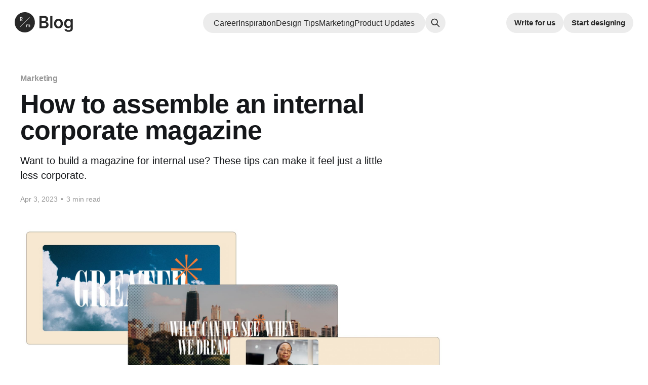

--- FILE ---
content_type: text/html; charset=utf-8
request_url: https://blog.readymag.com/how-to-assemble-an-internal-corporate-magazine/
body_size: 11130
content:
<!DOCTYPE html>
<html lang="en">
<head>

    <title>How to Assemble An Internal Corporate Magazine</title>
    <meta charset="utf-8" />
    <meta http-equiv="X-UA-Compatible" content="IE=edge" />
    <meta name="HandheldFriendly" content="True" />
    <meta name="viewport" content="width=device-width, initial-scale=1.0" />

    <meta property="article:tag" content="">
    <meta property="article:publisher" content="">
    <meta name="twitter:label1" content="">
    <meta name="twitter:data1" content="">
    <meta name="twitter:label2" content="">
    <meta name="twitter:data2" content="">

    <link rel="stylesheet" type="text/css" href="https://blog.readymag.com/assets/built/screen.css?v=8764717097" />

    <meta name="description" content="Want to build a magazine for internal use? These tips can make it feel just a little less corporate.">
    <link rel="icon" href="https://blog.readymag.com/content/images/size/w256h256/2022/08/Group-1.png" type="image/png">
    <link rel="canonical" href="https://blog.readymag.com/how-to-assemble-an-internal-corporate-magazine/">
    <meta name="referrer" content="no-referrer-when-downgrade">
    
    <meta property="og:site_name" content="Readymag Blog">
    <meta property="og:type" content="article">
    <meta property="og:title" content="How to Assemble An Internal Corporate Magazine">
    <meta property="og:description" content="Want to build a magazine for internal use? These tips can make it feel just a little less corporate.">
    <meta property="og:url" content="https://blog.readymag.com/how-to-assemble-an-internal-corporate-magazine/">
    <meta property="og:image" content="https://blog.readymag.com/content/images/size/w1200/2023/05/How-20to-20Assemble-20An-20Internal-20Corporate-20Magazine.jpg">
    <meta property="article:published_time" content="2023-04-03T10:58:00.000Z">
    <meta property="article:modified_time" content="2024-04-29T13:13:34.000Z">
    <meta property="article:tag" content="Marketing">
    
    <meta property="article:publisher" content="https://www.facebook.com/readymag">
    <meta name="twitter:card" content="summary_large_image">
    <meta name="twitter:title" content="How to Assemble An Internal Corporate Magazine">
    <meta name="twitter:description" content="Want to build a magazine for internal use? These tips can make it feel just a little less corporate.">
    <meta name="twitter:url" content="https://blog.readymag.com/how-to-assemble-an-internal-corporate-magazine/">
    <meta name="twitter:image" content="https://blog.readymag.com/content/images/size/w1200/2023/05/How-20to-20Assemble-20An-20Internal-20Corporate-20Magazine.jpg">
    <meta name="twitter:label1" content="Written by">
    <meta name="twitter:data1" content="Readymag team">
    <meta name="twitter:label2" content="Filed under">
    <meta name="twitter:data2" content="Marketing">
    <meta name="twitter:site" content="@readymag">
    <meta property="og:image:width" content="1200">
    <meta property="og:image:height" content="666">
    
    <script type="application/ld+json">
{
    "@context": "https://schema.org",
    "@type": "Article",
    "publisher": {
        "@type": "Organization",
        "name": "Readymag Blog",
        "url": "https://blog.readymag.com/",
        "logo": {
            "@type": "ImageObject",
            "url": "https://blog.readymag.com/content/images/2024/11/svg-logo.svg",
            "width": 128,
            "height": 24
        }
    },
    "author": {
        "@type": "Person",
        "name": "Readymag team",
        "image": {
            "@type": "ImageObject",
            "url": "https://www.gravatar.com/avatar/0a8a263170e50b1539163fc9801a0010?s=250&r=x&d=mp",
            "width": 250,
            "height": 250
        },
        "url": "https://blog.readymag.com/author/rmteam/",
        "sameAs": []
    },
    "headline": "How to Assemble An Internal Corporate Magazine",
    "url": "https://blog.readymag.com/how-to-assemble-an-internal-corporate-magazine/",
    "datePublished": "2023-04-03T10:58:00.000Z",
    "dateModified": "2024-04-29T13:13:34.000Z",
    "image": {
        "@type": "ImageObject",
        "url": "https://blog.readymag.com/content/images/size/w1200/2023/05/How-20to-20Assemble-20An-20Internal-20Corporate-20Magazine.jpg",
        "width": 1200,
        "height": 666
    },
    "keywords": "Marketing",
    "description": "Want to build a magazine for internal use? These tips can make it feel just a little less corporate. ",
    "mainEntityOfPage": "https://blog.readymag.com/how-to-assemble-an-internal-corporate-magazine/"
}
    </script>

    <meta name="generator" content="Ghost 6.16">
    <link rel="alternate" type="application/rss+xml" title="Readymag Blog" href="https://blog.readymag.com/rss/">
    
    <script defer src="https://cdn.jsdelivr.net/ghost/sodo-search@~1.8/umd/sodo-search.min.js" data-key="38d0302df6816bbf8360c15e22" data-styles="https://cdn.jsdelivr.net/ghost/sodo-search@~1.8/umd/main.css" data-sodo-search="https://readymag-blog.ghost.io/" data-locale="en" crossorigin="anonymous"></script>
    
    <link href="https://blog.readymag.com/webmentions/receive/" rel="webmention">
    <script defer src="/public/cards.min.js?v=8764717097"></script>
    <link rel="stylesheet" type="text/css" href="/public/cards.min.css?v=8764717097">
    <script defer src="/public/ghost-stats.min.js?v=8764717097" data-stringify-payload="false" data-datasource="analytics_events" data-storage="localStorage" data-host="https://blog.readymag.com/.ghost/analytics/api/v1/page_hit"  tb_site_uuid="1f41087a-8641-463c-b659-5db65bc9e833" tb_post_uuid="3acc1ae7-3f2e-48b4-9fc9-0f0be602b8c9" tb_post_type="post" tb_member_uuid="undefined" tb_member_status="undefined"></script><style>:root {--ghost-accent-color: #EC520D;}</style>
    <!-- Google Tag Manager -->
<script>(function(w,d,s,l,i){w[l]=w[l]||[];w[l].push({'gtm.start':
new Date().getTime(),event:'gtm.js'});var f=d.getElementsByTagName(s)[0],
j=d.createElement(s),dl=l!='dataLayer'?'&l='+l:'';j.async=true;j.src=
'https://www.googletagmanager.com/gtm.js?id='+i+dl;f.parentNode.insertBefore(j,f);
})(window,document,'script','dataLayer','GTM-P9WJ3WJ');</script>
<!-- End Google Tag Manager -->
<!-- Google Ads -->
<script>
  window.dataLayer = window.dataLayer || [];
  function gtag(){dataLayer.push(arguments);}
  gtag('js', new Date());
  gtag('config', 'AW-963910923', { "allow_enhanced_conversions": true });
</script>
<!-- End Google Ads -->
<!-- Facebook Pixel Code -->
<script>
  !function(f,b,e,v,n,t,s)
  {if(f.fbq)return;n=f.fbq=function(){n.callMethod?
  n.callMethod.apply(n,arguments):n.queue.push(arguments)};
  if(!f._fbq)f._fbq=n;n.push=n;n.loaded=!0;n.version='2.0';
  n.queue=[];t=b.createElement(e);t.async=!0;
  t.src=v;s=b.getElementsByTagName(e)[0];
  s.parentNode.insertBefore(t,s)}(window, document,'script',
  'https://connect.facebook.net/en_US/fbevents.js');
  fbq('init', '1449790745970690');
  fbq('track', 'PageView');
</script>
<noscript>
  <img height="1" width="1" style="display:none" 
       src="https://www.facebook.com/tr?id=1449790745970690&ev=PageView&noscript=1"/>
</noscript>
<!-- End Facebook Pixel Code -->
<!-- Hotjar Tracking Code for https://readymag.com/ -->
<script>
    (function(h,o,t,j,a,r){
        h.hj=h.hj||function(){(h.hj.q=h.hj.q||[]).push(arguments)};
        h._hjSettings={hjid:2740585,hjsv:6};
        a=o.getElementsByTagName('head')[0];
        r=o.createElement('script');r.async=1;
        r.src=t+h._hjSettings.hjid+j+h._hjSettings.hjsv;
        a.appendChild(r);
    })(window,document,'https://static.hotjar.com/c/hotjar-','.js?sv=');
</script>
<!-- End Hotjar Tracking Code for https://readymag.com/ -->

    <meta property="article:tag" content="">
    <meta property="article:publisher" content="">
    <meta name="twitter:label1" content="">
    <meta name="twitter:data1" content="">
    <meta name="twitter:label2" content="">
    <meta name="twitter:data2" content="">
</head>
<body class="post-template tag-marketing has-sans-body has-cover">
<div class="viewport">

    <header id="gh-head" class="gh-head outer">
        <nav class="gh-head-inner inner">
            <div class="gh-head-brand">
                <a class="gh-head-logo" href="https://blog.readymag.com">
                    <img src="https://blog.readymag.com/content/images/2024/11/svg-logo.svg" alt="Readymag Blog" />
                </a>
                <div class="gh-head-brand-wrapper">
                    <button class="gh-search" data-ghost-search><svg
  xmlns="http://www.w3.org/2000/svg"
  fill="none"
  viewBox="0 0 24 24"
  stroke="currentColor"
  stroke-width="2"
  width="20"
  height="20"
>
  <path
    stroke-linecap="round"
    stroke-linejoin="round"
    d="M21 21l-6-6m2-5a7 7 0 11-14 0 7 7 0 0114 0z"
  ></path>
</svg></button>
                    <a class="gh-burger" role="button">
                        <div class="gh-burger-box">
                            <div class="gh-burger-inner"></div>
                        </div>
                    </a>
                </div>
            </div>
            <div class="gh-head-menu">
                <ul class="nav">
    <li class="nav-career"><a href="https://blog.readymag.com/tag/career/">Career</a></li>
    <li class="nav-inspiration"><a href="https://blog.readymag.com/tag/inspo/">Inspiration</a></li>
    <li class="nav-design-tips"><a href="https://blog.readymag.com/tag/design-tips/">Design Tips</a></li>
    <li class="nav-marketing"><a href="https://blog.readymag.com/tag/marketing/">Marketing</a></li>
    <li class="nav-product-updates"><a href="https://blog.readymag.com/tag/updates/">Product Updates</a></li>
</ul>

                <button class="gh-search" data-ghost-search><svg
  xmlns="http://www.w3.org/2000/svg"
  fill="none"
  viewBox="0 0 24 24"
  stroke="currentColor"
  stroke-width="2"
  width="20"
  height="20"
>
  <path
    stroke-linecap="round"
    stroke-linejoin="round"
    d="M21 21l-6-6m2-5a7 7 0 11-14 0 7 7 0 0114 0z"
  ></path>
</svg></button>
            </div>
            <div class="gh-head-actions">
                <a class="gh-head-button" href="https://blog.readymag.com/write-to-us">Write for us</a>
                <a class="gh-head-button rm-tryout-btn-header" href="//readymag.com" target="_blank">Start designing</a>
            </div>
        </nav>
    </header>

    <div class="site-content">
        



<main id="site-main" class="site-main">

<article class="article post tag-marketing ">

    <header class="article-header container">

        <div class="article-tag post-card-tags">
                <span class="post-card-primary-tag">
                    <a href="/tag/marketing/">Marketing</a>
                </span>
        </div>

        <h1 class="article-title">How to assemble an internal corporate magazine</h1>

            <p class="article-excerpt">Want to build a magazine for internal use? These tips can make it feel just a little less corporate. </p>

        <div class="article-byline">
        <section class="article-byline-content">

            <div class="article-byline-meta">
                <div class="byline-meta-content">
                    <time class="byline-meta-date" datetime="2023-04-03">Apr 3, 2023</time>
                        <span class="byline-reading-time"><span class="bull">&bull;</span> 3 min read</span>
                </div>
            </div>

        </section>
        </div>
    </header>

    <div class="content-wrapper container">
        <div class="post-wrapper">
            <section class="gh-post-canvas">
                    <figure class="article-image">
                        <img
                            srcset="/content/images/size/w300/2023/05/How-20to-20Assemble-20An-20Internal-20Corporate-20Magazine.jpg 300w,
                                    /content/images/size/w600/2023/05/How-20to-20Assemble-20An-20Internal-20Corporate-20Magazine.jpg 600w,
                                    /content/images/size/w1000/2023/05/How-20to-20Assemble-20An-20Internal-20Corporate-20Magazine.jpg 1000w,
                                    /content/images/size/w2000/2023/05/How-20to-20Assemble-20An-20Internal-20Corporate-20Magazine.jpg 2000w"
                            sizes="(min-width: 1400px) 1400px, 92vw"
                            src="/content/images/size/w2000/2023/05/How-20to-20Assemble-20An-20Internal-20Corporate-20Magazine.jpg"
                            alt="readymag blog_How to assemble an internal corporate magazine"
                        />
                    </figure>
            </section>

            <section class="gh-content gh-post-canvas">
                <p>An internal corporate magazine is the perfect outlet for sharing company news, celebrating successes, and promoting collaboration. Corporate magazines can affirm company values, which is important for maintaining a sense of connectedness within an organization.</p><p>We’ll share a few tips for how to put together the ultimate internal corporate magazine, and explore a few tools that can help you along the way.</p><h3 id="why-you-should-have-an-internal-corporate-magazine">Why you should have an internal corporate magazine</h3><p>It can act as a one-stop shop for colleagues to be in the know on new initiatives and important updates, celebrate their colleagues, and increase awareness of available resources and development opportunities.</p><p>An internal corporate magazine is a practical tool for bridging gaps in employee knowledge while also boosting morale and building company culture. Check out <a href="https://annualreport.awakenchicago.org/?ref=blog.readymag.com">this example of a digital corporate magazine</a> created with Readymag.</p><h3 id="steps-for-putting-together-an-internal-corporate-magazine-that-stands-out">Steps for putting together an internal corporate magazine that stands out</h3><p>Five key steps can help teams put together a corporate magazine that is meaningful and engaging.</p><ol><li>Piece together a theme and design that coincide with internal branding.</li></ol><p>This means that color schemes, logos, typography, and of course a title should reflect the company’s mission and values.</p><p>2.  Think about your readers.</p><p>Consider what content will be most relevant to your readers, aka, your colleagues. You might opt for a mix of work-related news, industry topics, and even some fun auditions like colleague features or weekend updates.</p><p>It is also a good idea to talk to different departments or project managers about what they want to share with their staff, or if there are any relevant developments you can feature.</p><p>3. Create a content schedule.</p><p>Map out what content will be shared in the magazine on a schedule. Having a week’s lead on editing and writing can help manage content and offers enough time to make final editorial changes.</p><p>4. Assemble a toolkit.</p><p>Doing the work of assembling an internal corporate magazine can be made much easier with the right tools at your disposal. Look for a tool that is both intuitive and offers full creative freedom.</p><p>Tools like <a href="https://readymag.com/editorial?ref=blog.readymag.com">Readymag</a> make it simple to elevate basic layouts with advanced typography and animations. The web-based tool makes it effortless to create a totally customizable corporate magazine, no coding needed.</p><p>5. Create graphics and imagery.</p><p>Visual storytelling is an important part of any interesting publication! Piece together images for your magazine and use a consistent editing strategy to keep visual content on brand.</p><p>6. Put together an editorial process and run through what you have.</p><p>Create an editorial checklist to work through for each of your pieces. An editorial checklist is a short set of editorial action items to work through prior to publication, including proofreading pieces, checking image quality, ensuring that links are viable, etc.</p><p>Check out some of <a href="https://readymag.com/readymag/readycheck/?ref=blog.readymag.com">our checklists</a> to help you make sure your magazine is publication-ready.</p><h2 id="tools-you-will-need-to-create-an-internal-magazine">Tools you will need to create an internal magazine</h2><p>A dynamic content creation and delivery tool that is fit for publishing an online magazine is a must not only for creating the right content but also for ensuring it gets into the right hands (no matter what device or platform they are using).</p><p>Look for a tool with robust creation tools, like customizable grids and drag-and-drop editing. Every aspect of your magazine should be fully customizable, with options to upload media files and animation that command attention. The tool you select should also have extensive design libraries filled with fonts and interface tools that allow you to create captivating visual stunts. Integration with CMS tools or built in CMS-options is also crucial. These features make it possible to schedule publishing and keep content up to date.</p><p>We’ve put together <a href="https://blog.readymag.com/tools-to-build-corporate-magazine/">a list of recommendations</a> that you can use to start building your corporate magazine.</p>
            </section>

            <section class="faq-section" data-faq-items="">
</section>
        </div>

    </div>

</article>
</main>



    <aside class="read-more-wrap outer">
        <div class="inner" style=""><h2>More articles to explore</h2></div>
        <div class="read-more inner">
                
<article class="post-card post featured">

    <a class="post-card-image-link" href="/tiktok-creators-teach-designers/">

        <img class="post-card-image"
            srcset="/content/images/size/w300/2026/01/cover--2-.png 300w,
                    /content/images/size/w600/2026/01/cover--2-.png 600w,
                    /content/images/size/w1000/2026/01/cover--2-.png 1000w,
                    /content/images/size/w2000/2026/01/cover--2-.png 2000w"
            sizes="(max-width: 1000px) 400px, 800px"
            src="/content/images/size/w600/2026/01/cover--2-.png"
            alt="Readymag blog_What TikTok creators can teach designers about showcasing their work"
            loading="lazy"
        />


    </a>

    <div class="post-card-content">

        <a class="post-card-content-link" href="/tiktok-creators-teach-designers/">
            <header class="post-card-header">
                <div class="post-card-tags">
                        <span class="post-card-featured"><svg width="16" height="17" viewBox="0 0 16 17" fill="none" xmlns="http://www.w3.org/2000/svg">
    <path d="M4.49365 4.58752C3.53115 6.03752 2.74365 7.70002 2.74365 9.25002C2.74365 10.6424 3.29678 11.9778 4.28134 12.9623C5.26591 13.9469 6.60127 14.5 7.99365 14.5C9.38604 14.5 10.7214 13.9469 11.706 12.9623C12.6905 11.9778 13.2437 10.6424 13.2437 9.25002C13.2437 6.00002 10.9937 3.50002 9.16865 1.68127L6.99365 6.25002L4.49365 4.58752Z" stroke="currentColor" stroke-width="2" stroke-linecap="round" stroke-linejoin="round"></path>
</svg> Featured</span>
                </div>
                <h2 class="post-card-title">
                    What TikTok creators can teach designers about showcasing their work
                </h2>
            </header>
                <div class="post-card-excerpt">Video creators share insights into how creating for TikTok has influenced their professional thinking.</div>
        </a>

        <footer class="post-card-meta">
            <time class="post-card-meta-date" datetime="2026-01-22">Jan 22, 2026</time>
                <span class="sep">—</span>
                <span class="post-card-meta-length">8 min read</span>
        </footer>

    </div>

</article>
                
<article class="post-card post featured">

    <a class="post-card-image-link" href="/interview-with-anton-repponen/">

        <img class="post-card-image"
            srcset="/content/images/size/w300/2026/01/kkkover.png 300w,
                    /content/images/size/w600/2026/01/kkkover.png 600w,
                    /content/images/size/w1000/2026/01/kkkover.png 1000w,
                    /content/images/size/w2000/2026/01/kkkover.png 2000w"
            sizes="(max-width: 1000px) 400px, 800px"
            src="/content/images/size/w600/2026/01/kkkover.png"
            alt="readymag blog_an interview with Anton Repponen"
            loading="lazy"
        />


    </a>

    <div class="post-card-content">

        <a class="post-card-content-link" href="/interview-with-anton-repponen/">
            <header class="post-card-header">
                <div class="post-card-tags">
                        <span class="post-card-featured"><svg width="16" height="17" viewBox="0 0 16 17" fill="none" xmlns="http://www.w3.org/2000/svg">
    <path d="M4.49365 4.58752C3.53115 6.03752 2.74365 7.70002 2.74365 9.25002C2.74365 10.6424 3.29678 11.9778 4.28134 12.9623C5.26591 13.9469 6.60127 14.5 7.99365 14.5C9.38604 14.5 10.7214 13.9469 11.706 12.9623C12.6905 11.9778 13.2437 10.6424 13.2437 9.25002C13.2437 6.00002 10.9937 3.50002 9.16865 1.68127L6.99365 6.25002L4.49365 4.58752Z" stroke="currentColor" stroke-width="2" stroke-linecap="round" stroke-linejoin="round"></path>
</svg> Featured</span>
                </div>
                <h2 class="post-card-title">
                    People look at art: An interview with Anton Repponen
                </h2>
            </header>
                <div class="post-card-excerpt">Exploring Anton Repponen’s website from the inside and getting deeper into the ideas that shape his creative approach.</div>
        </a>

        <footer class="post-card-meta">
            <time class="post-card-meta-date" datetime="2026-01-08">Jan 8, 2026</time>
                <span class="sep">—</span>
                <span class="post-card-meta-length">4 min read</span>
        </footer>

    </div>

</article>
                
<article class="post-card post">

    <a class="post-card-image-link" href="/stories-from-2025-by-the-readymag-team/">

        <img class="post-card-image"
            srcset="/content/images/size/w300/2025/12/coverok.png 300w,
                    /content/images/size/w600/2025/12/coverok.png 600w,
                    /content/images/size/w1000/2025/12/coverok.png 1000w,
                    /content/images/size/w2000/2025/12/coverok.png 2000w"
            sizes="(max-width: 1000px) 400px, 800px"
            src="/content/images/size/w600/2025/12/coverok.png"
            alt="readymag blog_personal stories of 2025"
            loading="lazy"
        />


    </a>

    <div class="post-card-content">

        <a class="post-card-content-link" href="/stories-from-2025-by-the-readymag-team/">
            <header class="post-card-header">
                <div class="post-card-tags">
                </div>
                <h2 class="post-card-title">
                    A year of learning, creativity, and togetherness: Personal stories from 2025 by the Readymag team
                </h2>
            </header>
                <div class="post-card-excerpt">A look back at the personal moments, lessons, and discoveries the Readymag team lived through in 2025.</div>
        </a>

        <footer class="post-card-meta">
            <time class="post-card-meta-date" datetime="2025-12-23">Dec 23, 2025</time>
                <span class="sep">—</span>
                <span class="post-card-meta-length">6 min read</span>
        </footer>

    </div>

</article>
        </div>
    </aside>



<div class="divider"></div>
<div class="divider"></div>

<div class="inner posts">
    <a href="//readymag.com" target="_blank" class="rm-join-now">
        Enrich your creative experience. Design websites with Readymag
    </a>
</div>

<div class="divider"></div>

<div class="inner posts">
    <aside class="rm-tryout">
        <div class="rm-subscribe-content">
            <header class="post-card-header">
                <h2 class="post-card-title">Never miss worthy content</h2>
            </header>
            <div class="post-card-excerpt">
                Sign up for the R/m newsletter to boost your career and delight the eye, learn new ideas from noted professionals and master the most recent product updates.
            </div>
            <div class="mc-wrapper">
  <!-- Begin Mailchimp Signup Form -->
  <link
    href="//cdn-images.mailchimp.com/embedcode/classic-071822.css"
    rel="stylesheet"
    type="text/css"
  />
  <style type="text/css">
    .mc-wrapper {
      align-self: center;
      max-width: 832px;
      width: 100%;
    }
    #mc_embed_signup{
      font: 16px Helvetica, Arial, sans-serif;
      width: 100%;
      padding-top: 36px;
      min-width: 240px;
    }
    #mc-embedded-subscribe {
        background-color: #D9D5D5 !important;
        color: #282828;
    }
    #mc-embedded-subscribe:hover {
        background-color: #cfcaca !important;
    }
    .rm-field-group {
        display: flex;
        flex-direction: row;
        flex-wrap: nowrap;
    }
    #mc_embed_signup input {
        border: none !important;
    }
    .rm-field-group input[type=email] {
        height: 64px;
        padding-left: 48px;
        padding-right: 16px;
        border-radius: 999px 0 0 999px !important;
        color: #000;
        width: 100%;
        font-size: 18px;
        line-height: 21px;
    }
    .rm-field-group input[type=email]::placeholder {
      color: #282828;
      font-weight: 500;
      font-size: 18px;
      line-height: 21px;
    }
    .rm-field-group input[type=submit] {
        height: 64px;
        font-weight: 500;
        font-size: 18px;
        line-height: 21px;
        padding-left: 53px;
        padding-right: 58px;
        border-radius: 0 999px 999px 0 !important;
        margin: 0 !important;
        flex-shrink: 0;
    }
    #mc_embed_signup form {
        padding: 0 !important;
        margin: 0 !important 
    }
    #mce-EMAIL-HELPERTEXT {
        background-color: #f8a32c !important
    }
    #mc_embed_signup .response {
      text-align: center;
      font-size: 18px;
      line-height: 21px;
      width: 100% !important;
      text-align: center !important;
    }
    #mc_embed_signup #mce-success-response {
      color: white;
    }
    @media (min-width: 768px){
      #mc_embed_signup{
          min-width: 500px;
      }
    }
    @media (max-width: 767px) {
      .rm-field-group input[type=submit] {
        padding-left: 16px;
        padding-right: 20px;
        height: 54px;
        font-size: 16px;
        line-height: 19px;
      }
      .rm-field-group input[type=email] {
        height: 54px;
        padding-left: 16px;
        padding-right: 8px;
        font-size: 16px;
        line-height: 19px;
      }
      .rm-field-group input[type=email]::placeholder {
        font-size: 16px;
        line-height: 19px;
      }
    }
  </style>

  <div id="mc_embed_signup">

    <form
      action="https://readymag.us6.list-manage.com/subscribe/post?u=5ba76f63c2fa77a5e1f85ae33&amp;id=33c81119d8&amp;f_id=0094c2e1f0"
      method="post"
      id="mc-embedded-subscribe-form"
      name="mc-embedded-subscribe-form"
      class="validate"
      target="_blank"
      novalidate
    >
      <div id="mc_embed_signup_scroll">
        <div class="rm-field-group">
          <input
            type="email"
            value=""
            name="EMAIL"
            id="mce-EMAIL"
            placeholder="Type your email"
            required
          />
          <input
            type="submit"
            value="Subscribe"
            name="subscribe"
            id="mc-embedded-subscribe"
          />
        </div>
        <div>
          <span id="mce-EMAIL-HELPERTEXT" class="helper_text"></span>
        </div>
        <div id="mce-responses" class="clear">
          <div
            class="response"
            id="mce-error-response"
            style="display:none"
          ></div>
          <div
            class="response"
            id="mce-success-response"
            style="display:none"
          ></div>
        </div>
        <!-- real people should not fill this in and expect good things - do not remove this or risk form bot signups-->
        <div
          style="position: absolute; left: -5000px;"
          aria-hidden="true"
        ><input
            type="text"
            name="b_5ba76f63c2fa77a5e1f85ae33_33c81119d8"
            tabindex="-1"
            value=""
          /></div>

      </div>
    </form>
  </div>

  <script
    type="text/javascript"
    src="//s3.amazonaws.com/downloads.mailchimp.com/js/mc-validate.js"
  ></script><script type="text/javascript">(function($) {window.fnames = new
    Array(); window.ftypes = new
    Array();fnames[0]='EMAIL';ftypes[0]='email';fnames[1]='FNAME';ftypes[1]='text';fnames[2]='DISCOUNT';ftypes[2]='number';fnames[3]='S_ID';ftypes[3]='text';fnames[4]='S_TYPE';ftypes[4]='text';fnames[5]='S_STATUS';ftypes[5]='text';fnames[6]='S_START';ftypes[6]='date';fnames[7]='PM_COUNT';ftypes[7]='number';fnames[8]='P_COUNT';ftypes[8]='number';fnames[9]='PP_COUNT';ftypes[9]='number';fnames[10]='P_LAST_CRE';ftypes[10]='date';fnames[11]='P_LAST_PUB';ftypes[11]='date';fnames[12]='REG_DATE';ftypes[12]='date';fnames[13]='WN_LAST';ftypes[13]='date';fnames[14]='CUSTOMER';ftypes[14]='text';fnames[15]='S_END_DATE';ftypes[15]='date';fnames[16]='PAY_LAST';ftypes[16]='date';fnames[17]='MMERGE17';ftypes[17]='text';fnames[18]='MMERGE18';ftypes[18]='text';fnames[19]='MMERGE19';ftypes[19]='text';fnames[20]='MMERGE20';ftypes[20]='text';fnames[21]='MMERGE21';ftypes[21]='text';fnames[22]='MMERGE22';ftypes[22]='text';fnames[23]='MMERGE23';ftypes[23]='text';fnames[24]='MMERGE24';ftypes[24]='text';fnames[25]='MMERGE25';ftypes[25]='text';fnames[26]='MMERGE26';ftypes[26]='text';fnames[27]='MMERGE27';ftypes[27]='text';fnames[28]='MMERGE28';ftypes[28]='text';fnames[29]='MMERGE29';ftypes[29]='text';fnames[30]='MMERGE30';ftypes[30]='text';fnames[31]='MMERGE31';ftypes[31]='text';fnames[32]='MMERGE32';ftypes[32]='text';fnames[33]='MMERGE33';ftypes[33]='text';fnames[34]='MMERGE34';ftypes[34]='text';fnames[35]='MMERGE35';ftypes[35]='text';fnames[36]='MMERGE36';ftypes[36]='text';fnames[37]='MMERGE37';ftypes[37]='text';fnames[38]='MMERGE38';ftypes[38]='text';fnames[39]='MMERGE39';ftypes[39]='text';fnames[40]='MMERGE40';ftypes[40]='text';fnames[41]='MMERGE41';ftypes[41]='text';fnames[42]='MMERGE42';ftypes[42]='text';fnames[43]='MMERGE43';ftypes[43]='text';fnames[44]='MMERGE44';ftypes[44]='text';fnames[45]='MMERGE45';ftypes[45]='text';fnames[46]='MMERGE46';ftypes[46]='text';fnames[47]='MMERGE47';ftypes[47]='text';fnames[48]='MMERGE48';ftypes[48]='text';fnames[49]='MMERGE49';ftypes[49]='text';fnames[50]='MMERGE50';ftypes[50]='text';fnames[51]='MMERGE51';ftypes[51]='text';fnames[52]='MMERGE52';ftypes[52]='text';fnames[53]='MMERGE53';ftypes[53]='text';fnames[54]='MMERGE54';ftypes[54]='text';fnames[55]='MMERGE55';ftypes[55]='text';fnames[56]='MMERGE56';ftypes[56]='text';fnames[57]='MMERGE57';ftypes[57]='text';fnames[58]='MMERGE58';ftypes[58]='text';fnames[59]='MMERGE59';ftypes[59]='text';fnames[60]='MMERGE60';ftypes[60]='text';fnames[61]='MMERGE61';ftypes[61]='text';fnames[62]='MMERGE62';ftypes[62]='text';fnames[63]='MMERGE63';ftypes[63]='text';fnames[64]='MMERGE64';ftypes[64]='text';fnames[65]='MMERGE65';ftypes[65]='text';fnames[66]='MMERGE66';ftypes[66]='text';fnames[67]='MMERGE67';ftypes[67]='text';fnames[68]='MMERGE68';ftypes[68]='text';fnames[69]='MMERGE69';ftypes[69]='text';fnames[70]='MMERGE70';ftypes[70]='text';fnames[71]='MMERGE71';ftypes[71]='text';fnames[72]='MMERGE72';ftypes[72]='text';fnames[73]='MMERGE73';ftypes[73]='text';fnames[74]='MMERGE74';ftypes[74]='text';fnames[75]='MMERGE75';ftypes[75]='text';fnames[76]='MMERGE76';ftypes[76]='text';fnames[77]='MMERGE77';ftypes[77]='text';fnames[78]='MMERGE78';ftypes[78]='text';fnames[79]='MMERGE79';ftypes[79]='text';fnames[80]='MMERGE80';ftypes[80]='text';}(jQuery));var
    $mcj = jQuery.noConflict(true);</script>
  <!--End mc_embed_signup-->
</div>        </div>
    </aside>
</div>

<div class="divider"></div>
<div class="divider"></div>



    </div>

    <footer class="site-footer">
    <div class="outer">
        <div class="inner">
            <div class="site-footer-nav">
                <div class="column">
                    <div class="heading"><span>company</span></div>
                    <div class="links">
                        <div><a href="//readymag.com/about/">about</a></div>
                        <div><a href="//readymag.com/readymag/we-are-hiring/">we are hiring</a></div>
                        <div><a href="//readymag.com/reviews/">reviews</a></div>
                        <div><a href="//readymag.com/readymag/terms-and-privacy/">terms of service</a></div>
                        <div><a href="//readymag.com/readymag/terms-and-privacy/2/">privacy policy</a></div>
                        <div><a href="//readymag.com/readymag/terms-and-privacy/cookie_policy/">cookie policy</a></div>
                    </div>
                </div>
                <div class="column">
                    <div class="heading"><span>product</span></div>
                    <div class="links">
                        <div><a href="//readymag.com/pricing">pricing</a></div>
                        <div><a href="//readymag.com/templates">templates</a></div>
                        <div><a href="//blog.readymag.com/tag/updates/">product updates</a></div>
                        <div><a href="//readymag.com/affiliate-program">affiliate program</a></div>
                        <div><a href="//readymag.com/referral/">referral program</a></div>
                        <div><a href="//readymag.com/npo/">npo discount</a></div>
                        <div><a href="//readymag.com/readymag/integrations/">integrations</a></div>
                        <div><a href="//forum.readymag.com/">forum</a></div>
                        <div><a href="//status.readymag.com/">status</a></div>
                        <div><a href="//help.readymag.com/">help</a></div>
                    </div>
                </div>
                <div class="column">
                    <div class="heading"><span>case studies</span></div>
                    <div class="links">
                        <div><a href="//readymag.com/examples">examples</a></div>
                        <div><a href="//readymag.com/no-code-website-builder-designers">freelancers</a></div>
                        <div><a href="//readymag.com/studios">agencies</a></div>
                        <div><a href="//readymag.com/students">students</a></div>
                        <div><a href="//readymag.com/enterprise">businesses</a></div>
                        <div><a href="//readymag.com/portfolio">portfolios</a></div>
                        <div><a href="//readymag.com/presentations">presentations</a></div>
                        <div><a href="//readymag.com/customers/main">customer stories</a></div>
                    </div>
                </div>
                <div class="column">
                    <div class="heading"><span>editorials</span></div>
                    <div class="links">
                        <div><a href="//readymag.com/webspecials/">all editorials</a></div>
                        <div><a href="//readymag.com/designingwomen">designing women</a></div>
                        <div><a href="//readymag.com/readymag/navigating-design-career/">navigating career</a></div>
                        <div><a href="//readymag.com/readymag/design-collaboration-report/">collaboration report</a></div>
                        <div><a href="//readymag.com/almanac">design almanac</a></div>
                        <div><a href="//readymag.com/designstories">design stories</a></div>
                        <div><a href="//readymag.com/websites-of-the-year/">websites of the year</a></div>
                    </div>
                </div>
                <div class="column">
                    <div class="heading"><span>resources</span></div>
                    <div class="links">
                        <div><a href="//blog.readymag.com">blog</a></div>
                        <div><a href="//readymag.com/subscribe">newsletter</a></div>
                        <div><a href="//bit.ly/readymag-apply">readymag experts</a></div>
                        <div><a href="//instagram.com/readymag/">instagram</a></div>
                        <div><a href="//threads.net/@readymag">threads</a></div>
                        <div><a href="//www.youtube.com/@Readymag">youtube</a></div>
                        <div><a href="//tiktok.com/@readymag">tiktok</a></div>
                        <div><a href="//www.linkedin.com/company/readymag/">linkedin</a></div>
                        <div><a href="//are.na/readymag">are.na</a></div>
                    </div>
                </div>
            </div>
            <div class="copyright">
                <span>&copy; 2026 Readymag Inc.</span>
            </div>
        </div>
    </div>
</footer></div>


<button class="rm-scroll-top" type="button" title="Scroll to top">
    <svg
  width="37"
  height="38"
  viewBox="0 0 37 38"
  fill="none"
  xmlns="http://www.w3.org/2000/svg"
>
  <path
    d="M2 19.5L18.4999 3.00007L34.9999 19.5"
    stroke="#828282"
    stroke-width="3"
    stroke-linecap="round"
  ></path>
  <path
    d="M18.4999 35.9999V3.00007"
    stroke="#828282"
    stroke-width="3"
    stroke-linecap="round"
  ></path>
</svg></button>



<script
    src="https://code.jquery.com/jquery-3.5.1.min.js"
    integrity="sha256-9/aliU8dGd2tb6OSsuzixeV4y/faTqgFtohetphbbj0="
    crossorigin="anonymous">
</script>
<script src="https://blog.readymag.com/assets/built/casper.js?v=8764717097"></script>
<script>
$(document).ready(function () {
    // Mobile Menu Trigger
    $('.gh-burger').click(function () {
        $('body').toggleClass('gh-head-open');
    });
    // FitVids - Makes video embeds responsive
    $(".gh-content").fitVids();
});
</script>

<script src="https://blog.readymag.com/assets/js/faq.js?v=8764717097"></script>

<script type='text/javascript'>
  $(document).ready(function() {
      $(".post a").each(function() {
          var href = $(this).attr("href");
          var domain = href.split('?')[0]; // ignore query parameters(?ref=blog.readymag.com)

          if (domain && 
              domain.includes('//') && 
              !domain.includes('blog.readymag.com') && 
              !domain.includes('blog-readymag-com') && 
              !domain.includes('readymag-blog.ghost.io') &&
              !domain.includes('readymag-blog-ghost-io')) {
                  $(this).attr("target", "_blank");
                  $(this).addClass("rm-external-link");
          }
      })
  });
</script>
<script type="text/javascript">
  var scrollSendEvents = {
  }

  // Function to send google analytics event on scroll
  function sendScrollEvent(percent, threshold) {
    // Check if the page is an article (articles have an "article" html element with a corresponding class)
    var articles = $('article');

    if (!articles.hasClass('article')) return;
    if (percent > threshold && !scrollSendEvents[`on${threshold}`]) {
      scrollSendEvents[`on${threshold}`] = true;
      if (typeof window.dataLayer.push === 'function') {
        window.dataLayer.push({
          event: `scroll_${threshold}`
        })
      }
    }
  }
  
  // Simple implementation of scroll tracking for analytics events
  $(window).scroll(function() {
    var mainHeight = $('main').height()
    var windowScroll = $(window).scrollTop()
    var windowHeight = $(window).height()
    var mainPosition = $('main').position()

    var scrollPercent = 100 * windowScroll / ((mainHeight + mainPosition.top) - windowHeight)

    sendScrollEvent(scrollPercent, 25);
    sendScrollEvent(scrollPercent, 50);
    sendScrollEvent(scrollPercent, 75);
    sendScrollEvent(scrollPercent, 90);
  })
</script>
<script>
  const formErrors = {
    topic: null,
    outline: null,
    bio: null,
    email: null,
  }

  const submitButton = document.querySelector('.write-form-button');
  const form = document.getElementById('write-us-form');
  const topicInput = document.getElementById('topic-input');
  const outlineInput = document.getElementById('outline-input');
  const bioInput = document.getElementById('bio-input');
  const emailInput = document.getElementById('email-input');

  if (submitButton) {
    submitButton.innerText = 'Submit your idea';
  }
  
  if (form) {
    form.addEventListener('submit', (e) => {
      e.preventDefault();

      const validateInput = (input, key, customError) => {
        let tempValue = input.value || '';
        formErrors[key] = customError || `Please enter your ${key}`;
        input.value = formErrors[key];
        input.disabled = true;
        input.classList.add('write-form-input_error');
        setTimeout(() => {
          input.disabled = false;
          input.value = tempValue;
          formErrors[key] = null
          input.classList.remove('write-form-input_error');
        }, 2000);
      }
      
      if (topicInput.value.length === 0) {
        validateInput(topicInput, 'topic');
      }

      if (outlineInput.value.length === 0) {
        validateInput(outlineInput, 'outline')
      }

      if (bioInput.value.length === 0) {
        validateInput(bioInput, 'bio');
      }

      if (emailInput.value.length === 0) {
        validateInput(emailInput, 'email');
      } else if (!/^[^\s@]+@[^\s@]+\.[^\s@]+$/.test(emailInput.value)) {
        validateInput(emailInput, 'email', 'Please enter a valid email');
      }

      console.log(Object.values(formErrors).some(v => v !== null));

      const hasErrors = Object.values(formErrors).some(v => v !== null)
      
      if (hasErrors) {
        console.log('has errors');
        return;
      } else {
        const data = {
          topic: topicInput.value,
          outline: outlineInput.value,
          bio: bioInput.value,
          email: emailInput.value,
        }

        var formBody = [];
        for (var property in data) {
        var encodedKey = encodeURIComponent(property);
        var encodedValue = encodeURIComponent(data[property]);
        formBody.push(encodedKey + "=" + encodedValue);
        }
        formBody = formBody.join("&");
        
        const params = new URLSearchParams();

        submitButton.disabled = true;
        submitButton.style.opacity = 0.5;
        
        fetch('https://my.readymag.com/api/blog/submit', {
          method: 'POST',
          body: formBody,
          headers: {
            'Content-Type': 'application/x-www-form-urlencoded',
          },
        }).then(() => {
          submitButton.innerText = 'Submitted successfully!'
        });
      
      }
    })
  }
</script>
<script type="text/javascript">
  const headerBlock = document.querySelector('header');
  
   // Logic for scrolling and hiding header
  let ticking = false;
  let lastScrollTop = 0;
  const threshold = 50;

  function detectScroll() {
    const st = window.pageYOffset || document.documentElement.scrollTop;

    if (Math.abs(lastScrollTop - st) <= threshold) {
      return;
    }

    if (st > lastScrollTop) {
      if (headerBlock) {
        headerBlock.classList.add('gh-head-hide-mobile');
      }
    } else {
      if (headerBlock) {
        headerBlock.classList.remove('gh-head-hide-mobile');
      }
    }

    lastScrollTop = st <= 0 ? 0 : st;

    ticking = false;
  }

  function onScroll() {
    if (!ticking) {
      window.requestAnimationFrame(() => {
        detectScroll();
        ticking = false;
      });

      ticking = true;
    }
  }

  window.addEventListener('scroll', onScroll);
</script>

</body>
</html>


--- FILE ---
content_type: image/svg+xml
request_url: https://blog.readymag.com/content/images/2024/11/svg-logo.svg
body_size: 1980
content:
<svg width="128" height="24" viewBox="0 0 128 24" fill="none" xmlns="http://www.w3.org/2000/svg">
<path d="M12 24C18.6274 24 24 18.6274 24 12C24 5.37258 18.6274 0 12 0C5.37258 0 0 5.37258 0 12C0 18.6274 5.37258 24 12 24Z" fill="#282828"/>
<path fill-rule="evenodd" clip-rule="evenodd" d="M17.5705 17.6536V15.7635C17.5705 15.3864 17.3642 15.1967 17.0227 15.1967C16.6171 15.1967 16.2827 15.4979 16.2685 15.8631V17.6513H15.5831V15.7611C15.5831 15.3841 15.3768 15.1943 15.0353 15.1943C14.6298 15.1943 14.2954 15.4955 14.2812 15.8608V17.6489H13.5958V14.694H14.2124L14.2812 14.9453L14.3144 14.9762L14.3476 14.9453C14.4851 14.7556 14.8266 14.6299 15.1017 14.6299C15.595 14.6299 15.9507 14.8244 16.131 15.1327L16.3017 14.943C16.4725 14.7532 16.8163 14.6276 17.0891 14.6276C17.8432 14.6276 18.2559 15.0687 18.2559 15.6971V17.6489H17.5705V17.6536ZM6.25586 17.4995L17.7531 6.00225L17.9926 6.24178L6.49539 17.739L6.25586 17.4995ZM7.13807 8.44969H7.01238V10.4892H6.33886V5.73901H7.97523C8.7104 5.73901 9.35546 6.22755 9.35546 7.07182C9.35546 7.88526 8.66772 8.40463 7.93254 8.40463L9.44558 10.3564V10.4868H8.6772L7.13807 8.44969ZM8.01317 7.77617C8.38313 7.77617 8.72226 7.51767 8.72226 7.09791C8.72226 6.67814 8.38313 6.41965 8.01317 6.41965H7.02661V7.77617H8.01317Z" fill="white"/>
<path d="M29.4347 19V4.45455H35.0028C36.054 4.45455 36.9276 4.62026 37.6236 4.9517C38.3243 5.27841 38.8475 5.72585 39.1932 6.29403C39.5436 6.86222 39.7188 7.50616 39.7188 8.22585C39.7188 8.81771 39.6051 9.32434 39.3778 9.74574C39.1506 10.1624 38.8452 10.5009 38.4616 10.7614C38.0781 11.0218 37.6496 11.2088 37.1761 11.3224V11.4645C37.6922 11.4929 38.187 11.6515 38.6605 11.9403C39.1387 12.2244 39.5294 12.6269 39.8324 13.1477C40.1354 13.6686 40.2869 14.2983 40.2869 15.0369C40.2869 15.7898 40.1046 16.4669 39.7401 17.0682C39.3755 17.6648 38.8262 18.1359 38.0923 18.4815C37.3584 18.8272 36.4351 19 35.3224 19H29.4347ZM32.0696 16.7983H34.9034C35.8598 16.7983 36.5488 16.616 36.9702 16.2514C37.3963 15.8821 37.6094 15.4086 37.6094 14.831C37.6094 14.4001 37.5028 14.0118 37.2898 13.6662C37.0767 13.3158 36.7737 13.0412 36.3807 12.8423C35.9877 12.6387 35.5189 12.5369 34.9744 12.5369H32.0696V16.7983ZM32.0696 10.6406H34.6761C35.1307 10.6406 35.5402 10.5578 35.9048 10.392C36.2694 10.2216 36.5559 9.98248 36.7642 9.67472C36.9773 9.36222 37.0838 8.9929 37.0838 8.56676C37.0838 8.00331 36.8849 7.5393 36.4872 7.17472C36.0942 6.81013 35.5095 6.62784 34.733 6.62784H32.0696V10.6406ZM44.8366 4.45455V19H42.2656V4.45455H44.8366ZM52.0389 19.2131C50.9736 19.2131 50.0503 18.9787 49.269 18.5099C48.4878 18.0412 47.8817 17.3854 47.4509 16.5426C47.0247 15.6998 46.8116 14.715 46.8116 13.5881C46.8116 12.4612 47.0247 11.474 47.4509 10.6264C47.8817 9.77888 48.4878 9.12074 49.269 8.65199C50.0503 8.18324 50.9736 7.94886 52.0389 7.94886C53.1043 7.94886 54.0276 8.18324 54.8088 8.65199C55.5901 9.12074 56.1938 9.77888 56.6199 10.6264C57.0508 11.474 57.2662 12.4612 57.2662 13.5881C57.2662 14.715 57.0508 15.6998 56.6199 16.5426C56.1938 17.3854 55.5901 18.0412 54.8088 18.5099C54.0276 18.9787 53.1043 19.2131 52.0389 19.2131ZM52.0531 17.1534C52.6308 17.1534 53.1137 16.9948 53.502 16.6776C53.8902 16.3556 54.1791 15.9247 54.3685 15.3849C54.5626 14.8452 54.6597 14.2438 54.6597 13.581C54.6597 12.9134 54.5626 12.3097 54.3685 11.7699C54.1791 11.2254 53.8902 10.7921 53.502 10.4702C53.1137 10.1482 52.6308 9.98722 52.0531 9.98722C51.4613 9.98722 50.9688 10.1482 50.5759 10.4702C50.1876 10.7921 49.8964 11.2254 49.7023 11.7699C49.5129 12.3097 49.4182 12.9134 49.4182 13.581C49.4182 14.2438 49.5129 14.8452 49.7023 15.3849C49.8964 15.9247 50.1876 16.3556 50.5759 16.6776C50.9688 16.9948 51.4613 17.1534 52.0531 17.1534ZM63.9927 23.3182C63.0694 23.3182 62.2763 23.1927 61.6134 22.9418C60.9505 22.6955 60.4179 22.3641 60.0154 21.9474C59.6129 21.5308 59.3336 21.0691 59.1773 20.5625L61.4927 20.0014C61.5969 20.2145 61.7484 20.4252 61.9472 20.6335C62.1461 20.8466 62.4136 21.0218 62.7498 21.1591C63.0907 21.3011 63.5192 21.3722 64.0353 21.3722C64.7645 21.3722 65.3682 21.1946 65.8464 20.8395C66.3246 20.4891 66.5637 19.9115 66.5637 19.1065V17.0398H66.4359C66.3033 17.3049 66.1092 17.5772 65.8535 17.8565C65.6025 18.1359 65.2687 18.3703 64.8521 18.5597C64.4401 18.7491 63.9217 18.8438 63.2967 18.8438C62.4586 18.8438 61.6987 18.6473 61.0168 18.2543C60.3397 17.8565 59.8 17.2647 59.3975 16.4787C58.9998 15.688 58.8009 14.6984 58.8009 13.5099C58.8009 12.312 58.9998 11.3011 59.3975 10.4773C59.8 9.64867 60.3421 9.02131 61.0239 8.59517C61.7058 8.1643 62.4657 7.94886 63.3038 7.94886C63.943 7.94886 64.4685 8.05777 64.8805 8.27557C65.2971 8.48864 65.6286 8.74669 65.8748 9.04972C66.121 9.34801 66.308 9.62973 66.4359 9.89489H66.5779V8.09091H69.1134V19.1776C69.1134 20.1103 68.8909 20.8821 68.4458 21.4929C68.0007 22.1037 67.3923 22.5606 66.6205 22.8636C65.8487 23.1667 64.9728 23.3182 63.9927 23.3182ZM64.014 16.8267C64.5585 16.8267 65.0225 16.6941 65.406 16.429C65.7896 16.1638 66.0808 15.7827 66.2796 15.2855C66.4785 14.7884 66.5779 14.1918 66.5779 13.4957C66.5779 12.8092 66.4785 12.2079 66.2796 11.6918C66.0855 11.1757 65.7967 10.7756 65.4131 10.4915C65.0344 10.2027 64.568 10.0582 64.014 10.0582C63.4411 10.0582 62.9629 10.2074 62.5793 10.5057C62.1958 10.804 61.907 11.2135 61.7129 11.7344C61.5187 12.2505 61.4217 12.8376 61.4217 13.4957C61.4217 14.1634 61.5187 14.7481 61.7129 15.25C61.9117 15.7472 62.2029 16.1354 62.5864 16.4148C62.9747 16.6894 63.4505 16.8267 64.014 16.8267Z" fill="#282828"/>
</svg>


--- FILE ---
content_type: application/javascript; charset=UTF-8
request_url: https://blog.readymag.com/assets/built/casper.js?v=8764717097
body_size: 1441
content:
!function(o){"use strict";o.fn.fitVids=function(e){var t,i,n={customSelector:null,ignore:null};return document.getElementById("fit-vids-style")||(t=document.head||document.getElementsByTagName("head")[0],(i=document.createElement("div")).innerHTML='<p>x</p><style id="fit-vids-style">.fluid-width-video-container{flex-grow: 1;width:100%;}.fluid-width-video-wrapper{width:100%;position:relative;padding:0;}.fluid-width-video-wrapper iframe,.fluid-width-video-wrapper object,.fluid-width-video-wrapper embed {position:absolute;top:0;left:0;width:100%;height:100%;}</style>',t.appendChild(i.childNodes[1])),e&&o.extend(n,e),this.each(function(){var e=['iframe[src*="player.vimeo.com"]','iframe[src*="youtube.com"]','iframe[src*="youtube-nocookie.com"]','iframe[src*="kickstarter.com"][src*="video.html"]',"object","embed"],r=(n.customSelector&&e.push(n.customSelector),".fitvidsignore"),e=(n.ignore&&(r=r+", "+n.ignore),o(this).find(e.join(",")));(e=(e=e.not("object object")).not(r)).each(function(){var e,t,i=o(this);0<i.parents(r).length||"embed"===this.tagName.toLowerCase()&&i.parent("object").length||i.parent(".fluid-width-video-wrapper").length||(i.css("height")||i.css("width")||!isNaN(i.attr("height"))&&!isNaN(i.attr("width"))||(i.attr("height",9),i.attr("width",16)),e=("object"===this.tagName.toLowerCase()||i.attr("height")&&!isNaN(parseInt(i.attr("height"),10))?parseInt(i.attr("height"),10):i.height())/(isNaN(parseInt(i.attr("width"),10))?i.width():parseInt(i.attr("width"),10)),i.attr("name")||(t="fitvid"+o.fn.fitVids._count,i.attr("name",t),o.fn.fitVids._count++),i.wrap('<div class="fluid-width-video-container"><div class="fluid-width-video-wrapper"></div></div>').parent(".fluid-width-video-wrapper").css("padding-top",100*e+"%"),i.removeAttr("height").removeAttr("width"))})})},o.fn.fitVids._count=0}(window.jQuery||window.Zepto),function(){"use strict";document.addEventListener("DOMContentLoaded",function(){var t=document.querySelector(".faq-section");if(t){var i=t.getAttribute("data-faq-items");let e;try{e=window.RM_FAQ||(i?JSON.parse(i):null)}catch(e){return console.error("Failed to parse FAQ items:",e),void t.remove()}if(e&&0<e.length){try{document.querySelector(".faq-section")?.replaceChildren([]),document.querySelector("#rm_faq_schema")?.remove()}catch(e){console.warn("unable to cleanup faq",e)}(i=document.createElement("h2")).className="faq-section-title",i.textContent="FAQ";var r,n;t.appendChild(i),(i=document.createElement("div")).className="faq-items",i.id="faq-items-container";t.appendChild(i),i.innerHTML=e.map(e=>`
                    <div class="faq-item">
                        <div class="faq-question">${e.question}</div>
                        <div class="faq-answer" hidden>${e.answer}</div>
                    </div>
                `).join(" ");try{r={"@context":"https://schema.org","@type":"FAQPage",mainEntity:(r=e).map(e=>({"@type":"Question",name:e.question,acceptedAnswer:{"@type":"Answer",text:e.answer}}))},(n=document.createElement("script")).type="application/ld+json",n.textContent=JSON.stringify(r),n.id="rm_faq_schema",document.head.appendChild(n)}catch(e){console.error("Failed to create FAQ JSON-LD:",e)}(i=(i=document.querySelector(".faq-section")).querySelectorAll(".faq-question")).length&&i.forEach(e=>{const t=e.nextElementSibling;t&&e.addEventListener("click",function(){var e="true"===this.getAttribute("aria-expanded");this.setAttribute("aria-expanded",!e),t.hidden=e})}),t.style.display="block"}else t.remove()}})}(),function(){const c=document.querySelector(".gh-feed");if(!c)return;const e=document.querySelector(".rm-loader"),t=document.querySelector(".rm-error-message-container"),d=(t&&t.addEventListener("click",function(){location.reload()}),()=>{e&&(e.style.display="flex"),t&&(t.style.display="none")}),s=()=>{e&&(e.style.display="none"),t&&(t.style.display="flex")},l=()=>{e&&(e.style.display="none"),t&&(t.style.display="none")};let u=!1;var i=document.querySelector(".site-footer");if(!i)return;l();const h=new IntersectionObserver(async function(t){if(!u){if(u=!0,t[0].isIntersecting){t=document.querySelector("link[rel=next]");if(t){d();try{var e=await fetch(t.href);if(!e.ok)throw new Error("Network response was not ok");var i=await e.text(),r=(new DOMParser).parseFromString(i,"text/html"),n=r.querySelectorAll(".gh-feed article.post-card");const a=document.createDocumentFragment();n.forEach(function(e){e=document.importNode(e,!0);a.appendChild(e)}),c.appendChild(a);var o=r.querySelector("link[rel=next]");o&&o.href?t.href=o.href:t.remove(),l()}catch(e){throw t.remove(),s(),console.error("Pagination load error:",e),e}}await 0}u=!1,document.querySelector("link[rel=next]")||(h.disconnect(),l())}},{rootMargin:"1500px"});document.querySelector("link[rel=next]")&&h.observe(i)}(),function(e,t){const i=t.querySelector(".rm-scroll-top");i&&(i.addEventListener("click",function(){e.scrollTo({top:0,behavior:"smooth"})}),e.addEventListener("scroll",function(){200<(e.scrollY||e.scrollTop||t.getElementsByTagName("html")[0].scrollTop)?i.classList.add("is-active"):i.classList.remove("is-active")},!1))}(window,document);
//# sourceMappingURL=casper.js.map

--- FILE ---
content_type: application/javascript; charset=UTF-8
request_url: https://blog.readymag.com/assets/js/faq.js?v=8764717097
body_size: 809
content:
(function () {
    'use strict';

    document.addEventListener('DOMContentLoaded', function () {
        // Find the FAQ section
        const faqSection = document.querySelector('.faq-section');

        // Keep the section hidden if it doesn't exist
        if (!faqSection) return;
        // Get the FAQ items data from the data attribute of the section
        const faqItemsJson = faqSection.getAttribute('data-faq-items');

        // Parse data from the JSON attribute or use `window.RM_FAQ`
        let faqItems;
        try {
            faqItems = window.RM_FAQ || (faqItemsJson ? JSON.parse(faqItemsJson) : null);
        } catch (error) {
            console.error('Failed to parse FAQ items:', error);
            faqSection.remove();
            return;
        }

        if (!(faqItems && faqItems.length > 0)) {
            // Remove the section if no FAQ items are found
            faqSection.remove();
            return;
        }

        // do cleanup to avoid content duplication
        cleanup();

        // Dynamically create and append the FAQ section
        const faqTitle = createFaqTitle();
        faqSection.appendChild(faqTitle);
        const faqContainer = createFaqContainer();
        faqSection.appendChild(faqContainer);

        // Render the FAQ items inside the container
        faqContainer.innerHTML = faqItems.map(item => {
            return `
                    <div class="faq-item">
                        <div class="faq-question">${item.question}</div>
                        <div class="faq-answer" hidden>${item.answer}</div>
                    </div>
                `;
        }).join(' ');

        // Create FAQ JSON-LD markup
        try {
            createFaqJsonLd(faqItems);
        } catch (error) {
            console.error('Failed to create FAQ JSON-LD:', error);
        }

        // Set up the accordion functionality
        setupAccordion();

        // If there is all ok, make the section visible
        faqSection.style.display = 'block';
    });

    /**
     * Accordion functionality for the FAQ items
     */
    function setupAccordion() {
        const faqSection = document.querySelector('.faq-section');

        // Get all FAQ question buttons
        const faqQuestions = faqSection.querySelectorAll('.faq-question');
        if (!faqQuestions.length) return;

        faqQuestions.forEach(button => {
            const answerDiv = button.nextElementSibling;
            if (!answerDiv) return;

            button.addEventListener('click', function () {
                const isExpanded = this.getAttribute('aria-expanded') === 'true';
                this.setAttribute('aria-expanded', !isExpanded);
                answerDiv.hidden = isExpanded;
            });
        });
    }

    function cleanup() {
        try {
            const faqSection = document.querySelector('.faq-section');
            faqSection?.replaceChildren([]);
            const faqJsonLD = document.querySelector('#rm_faq_schema');
            faqJsonLD?.remove();
        } catch (e) {
            console.warn(`unable to cleanup faq`, e);
        }
    }

    /**
     * Create and append FAQ JSON-LD Schema
     */
    function createFaqJsonLd(faqItems) {
        const faqJsonLd = {
            "@context": "https://schema.org",
            "@type": "FAQPage",
            "mainEntity": faqItems.map(item => ({
                "@type": "Question",
                "name": item.question,
                "acceptedAnswer": {
                    "@type": "Answer",
                    "text": item.answer
                }
            }))
        };

        // Create the script element
        const script = document.createElement('script');
        script.type = 'application/ld+json';
        script.textContent = JSON.stringify(faqJsonLd);
        script.id = 'rm_faq_schema';

        // Append the script to the <head> or <body> as required
        document.head.appendChild(script);
    }

    function createFaqTitle() {
        const title = document.createElement('h2');
        title.className = 'faq-section-title';
        title.textContent = 'FAQ';
        return title;
    }

    function createFaqContainer() {
        const container = document.createElement('div');
        container.className = 'faq-items';
        container.id = 'faq-items-container';
        return container;
    }
})();
